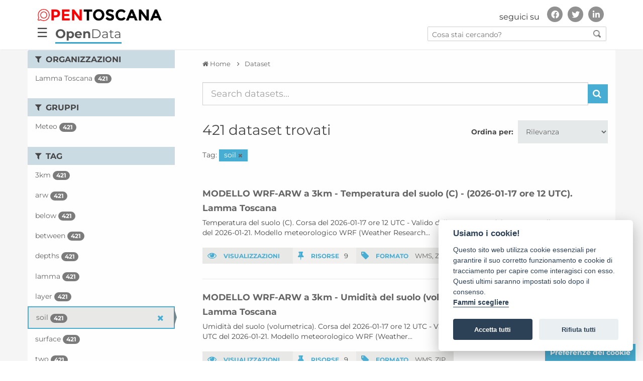

--- FILE ---
content_type: text/html; charset=utf-8
request_url: https://dati.toscana.it/dataset/?tags=soil
body_size: 10071
content:
<!DOCTYPE html>
<!--[if IE 9]> <html lang="it" class="ie9"> <![endif]-->
<!--[if gt IE 8]><!--> <html lang="it"> <!--<![endif]-->
  <head>
    <meta charset="utf-8" />
      <meta name="generator" content="ckan 2.9.9" />
      <meta name="viewport" content="width=device-width, initial-scale=1.0">
    <title>Dataset - OpenData - Regione Toscana</title>

    
    
    <link rel="shortcut icon" href="/images/icons/favicon.ico" />
    
    
        <link rel="alternate" type="text/n3" href="https://dati.toscana.it/catalog.n3"/>
        <link rel="alternate" type="text/turtle" href="https://dati.toscana.it/catalog.ttl"/>
        <link rel="alternate" type="application/rdf+xml" href="https://dati.toscana.it/catalog.xml"/>
        <link rel="alternate" type="application/ld+json" href="https://dati.toscana.it/catalog.jsonld"/>
    

  
    
   
      
      
      
    
   <link rel="stylesheet" href="/css/multilang.css" type="text/css">

    


    <meta charset="utf-8">
    <meta name="viewport" content="width=device-width, initial-scale=1, maximum-scale=1, user-scalable=no">
    <meta name="description" content="Dati Toscana">
    <meta name="format-detection" content="telephone=no">

    <link href='/css/googlefonts.css' rel='stylesheet' type='text/css'>
    

    <!--<link rel="stylesheet" type="text/css" href="/css/custom-grid-framework.css" />-->


	<script src="/js/jquery-3.4.1.min.js" integrity="sha256-CSXorXvZcTkaix6Yvo6HppcZGetbYMGWSFlBw8HfCJo=" crossorigin="anonymous"></script>

	<!-- Latest compiled and minified CSS -->
	<link rel="stylesheet" href="/css/bootstrap.min.css" integrity="sha384-BVYiiSIFeK1dGmJRAkycuHAHRg32OmUcww7on3RYdg4Va+PmSTsz/K68vbdEjh4u" crossorigin="anonymous">

	<!-- Optional theme -->
	<link rel="stylesheet" href="/css/bootstrap-theme.min.css" integrity="sha384-rHyoN1iRsVXV4nD0JutlnGaslCJuC7uwjduW9SVrLvRYooPp2bWYgmgJQIXwl/Sp" crossorigin="anonymous">

	<!-- Latest compiled and minified JavaScript -->
	<script src="/js/bootstrap.min.js" integrity="sha384-Tc5IQib027qvyjSMfHjOMaLkfuWVxZxUPnCJA7l2mCWNIpG9mGCD8wGNIcPD7Txa" crossorigin="anonymous"></script>

	<!-- Matomo Code WebAnalyticsItalia -->
	<script type="text/javascript">
	  var _paq = window._paq = window._paq || [];
	  /* tracker methods like "setCustomDimension" should be called before "trackPageView" */
	  _paq.push(['trackPageView']);
	  _paq.push(['enableLinkTracking']);
	  (function() {
		var u="https://ingestion.webanalytics.italia.it/";
		_paq.push(['setTrackerUrl', u+'matomo.php']);
		_paq.push(['setSiteId', 'kN0lWe6qWO']);
		var d=document, g=d.createElement('script'), s=d.getElementsByTagName('script')[0];
		g.type='text/javascript'; g.async=true; g.src=u+'matomo.js'; s.parentNode.insertBefore(g,s);
	  })();
	</script>
	<!-- End Matomo Code -->


<!--<link rel="stylesheet" type="text/css" href="/css/brands590.min.css" />-->
<link rel="stylesheet" href="/css/brands.min.css" integrity="sha256-u8123o+sLy8uk0Du9H0Ub+KinAoHanzGsBqDkWHY1f8=" crossorigin="anonymous" />
<link rel="stylesheet" type="text/css" href="/css/fontawesome590.min.css" />

<!-- <link rel="stylesheet" href="https://cdnjs.cloudflare.com/ajax/libs/font-awesome/4.7.0/css/font-awesome.css" integrity="sha256-NuCn4IvuZXdBaFKJOAcsU2Q3ZpwbdFisd5dux4jkQ5w=" crossorigin="anonymous" />

<link rel="stylesheet" href="https://cdnjs.cloudflare.com/ajax/libs/font-awesome/5.12.0-1/css/fontawesome.css" integrity="sha256-6t8y7oCch09nzIi27DtzW4QhYAdK/gXzizDV9KQneFQ=" crossorigin="anonymous" />
-->


  <!-- IE8 support for HTML5 elements and media queries -->
  <!--[if lt IE 9]>
	
  <![endif]-->  
  



    
      
      
    

    
    <link href="/webassets/base/2471d0b8_main.css" rel="stylesheet"/>
<link href="/webassets/ckanext-harvest/c95a0af2_harvest_css.css" rel="stylesheet"/>
<link href="/webassets/vendor/0b01aef1_font-awesome.css" rel="stylesheet"/>
    
  </head>

  
  <body  data-site-root="https://dati.toscana.it/" data-locale-root="https://dati.toscana.it/"  class="interna no-intro with-sidebar" >

    <div class="wrapperCustom">

  
    


<header class="rt-header " id="bannerDS">
<div id="backSidebar" class="sidebar">
	<div id="mySidebar" class="sidebar">
		<div class="menu-sidebar">
			<a href="javascript:void(0)" class="closebtn" onclick="closeNav()">&times;</a>
			<a tabindex="0" title="Home" href="/">Home</a>
			<!-- a tabindex="0" title="Organizzazioni" href="/organization">Organizzazioni</a -->
			<!-- a tabindex="0" title="Gruppi" href="/group">Gruppi</a -->
			<a tabindex="1" title="Cerca tra i dati" href="/dataset">Cerca tra i dati</a>
			<a tabindex="2" title="Storie" href="/pages?page-type=stories">Storie</a>
			<a tabindex="3" title="Buone pratiche" href="/pages?page-type=best_practices">Buone pratiche</a>
			<a tabindex="4" title="Informazioni" href="/about">Informazioni</a>
			<a tabindex="5" title="Report" href="/report">Report</a>
			<a tabindex="6" title="Infografica" href="/infografica">Infografica</a>
			<a tabindex="7" title="Credits" href="/credits">Credits</a>
		</div>
	  
		<div id="social-menu-sidebar" class="autofit-col autofit-col-expand rt-header__social">
			<!-- Header secondary nav and social share -->
			<div class="rt-social-media social-media-wrapper">
				<h2 class="rt-social-media__title">seguici su</h2>
				<ul class="rt-social-media__list">
					<li id="facebook" class="rt-social-media__item"><a title="Vai alla pagina Facebook" href="https://www.facebook.com/opentoscana" class="rt-social-media-icon rt-social-media-icon__facebook"><i aria-hidden="true" class="fab fa-facebook-f"></i><span class="hide">Facebook</span></a></li>
					<li id="twitter" class="rt-social-media__item"><a title="Vai al profilo Twitter" href="https://twitter.com/opentoscana" class="rt-social-media-icon rt-social-media-icon__twitter"><i aria-hidden="true" class="fab fa-twitter"></i><span class="hide">Twitter</span></a></li>
					<li id="linkedin" class="rt-social-media__item"><a title="Vai a" href="https://it.linkedin.com/in/opentoscana" class="rt-social-media-icon rt-social-media-icon__linkedin"><i aria-hidden="true" class="fab fa-linkedin-in"></i><span class="hide">Linkedin</span></a></li>
				</ul>
			</div>
			<!-- END // Header secondary nav and social share -->
		</div><!-- END // .rt-header__social -->
	</div>
</div>

<div id="mainNavbar" class="">
  <div class="rt-navbar navbar navbar-classic navbar-top">  
        <div class="rt-container rt-header__top-area  user-personal-bar">
            <div id="header-opentoscana" class="align-items-center autofit-row">
				
                <a accesskey="H" class="logo custom-logo rt-header__site-logo d-md-inline-flex d-sm-none d-none" href="https://open.toscana.it/" title="Vai a ">
                    <img alt="Open Toscana" src="/images/DS/logo.png">
					<div class="rt-logo-label"></div>
                </a>
				<div id="social-menu" class="autofit-col autofit-col-expand rt-header__social">
                    <!-- Header secondary nav and social share -->
                    <div class="rt-social-media social-media-wrapper">
                        <h2 class="rt-social-media__title">seguici su</h2>
						<ul class="rt-social-media__list">
							<li id="facebook" class="rt-social-media__item"><a title="Vai alla pagina Facebook" href="https://www.facebook.com/opentoscana" class="rt-social-media-icon rt-social-media-icon__facebook"><i aria-hidden="true" class="fab fa-facebook-f"></i><span class="hide">Facebook</span></a></li>
							<li id="twitter" class="rt-social-media__item"><a title="Vai al profilo Twitter" href="https://twitter.com/opentoscana" class="rt-social-media-icon rt-social-media-icon__twitter"><i aria-hidden="true" class="fab fa-twitter"></i><span class="hide">Twitter</span></a></li>
							<li id="linkedin" class="rt-social-media__item"><a title="Vai a" href="https://it.linkedin.com/in/opentoscana" class="rt-social-media-icon rt-social-media-icon__linkedin"><i aria-hidden="true" class="fab fa-linkedin-in"></i><span class="hide">Linkedin</span></a></li>
                        </ul>
                    </div>
                    <!-- END // Header secondary nav and social share -->
                </div><!-- END // .rt-header__social -->
            </div>
            <div id="header-opendata" class="align-items-center autofit-row">
				<div class="navbar-openbtn">
					<button class="openbtn" onclick="openNav()">&#9776;</button>
				</div>
                <div class="col-xs-8 tabTitle"><a class="no_underline" href="/" title="Vai a "><b>Open</b>Data</a></div>
                <div id="search-all-menu" class="autofit-col autofit-col-expand search">
                    <form action="/dataset">
                        <input type="text" accesskey="f" name="q" placeholder="Cosa stai cercando?" value="" autocomplete="off">
                        <button type="submit"><img src="/images/DS/search_icon.png"></button>
                    </form>
                </div>
            </div>
        </div>
    </div>
</div>
</header>
<script>


function openNav() {
  document.getElementById("mySidebar").style.width = "300px";
  document.getElementById("backSidebar").style.width = "100%";
  document.getElementById("social-menu-sidebar").style.left = "0";
}

function closeNav() {
  document.getElementById("mySidebar").style.width = "0";
  document.getElementById("backSidebar").style.width = "0";
  document.getElementById("social-menu-sidebar").style.left = "-500px";
}
/* ========================================== 
scrollTop() >= 100
Should be equal the the height of the header
========================================== */

$(window).scroll(function(){
    if ($(window).scrollTop() >= 50) {
        $('#mainNavbar').addClass('fixed-header');
        $('nav div').addClass('visible-title');
    }
    else {
        $('#mainNavbar').removeClass('fixed-header');
        $('nav div').removeClass('visible-title');
    }
});

</script>

   



        
        
        
            
        
        
    
        <link rel="stylesheet" type="text/css" href="/css/font_style.css" />
        <link rel="stylesheet" type="text/css" href="/css/stili.css?v=33" />
        <link rel="stylesheet" type="text/css" href="/css/responsive.css" />
<!--    <link rel="stylesheet" type="text/css" href="/css/custom_ds.css" />-->
        <link rel="stylesheet" type="text/css" href="/css/custom.css?v=33" />
        <link rel="stylesheet" type="text/css" href="/css/custom_ds.css?v=35" />
<!--    <link rel="stylesheet" type="text/css" href="/css/clay.css" /> -->
   <!-- 
 <div id="nav-interna">
    <div class="container">
        <div class="row">
            <div class="col-xs-3 no-padding"><a  class="pulsante active"  class="pulsante" href="/dataset">CERCA DATI</a ></div>
            <div class="col-xs-3 no-padding"><a  class="pulsante" href="/contact-us">SVILUPPA LA TUA IDEA</a ></div>
            <div class="col-xs-3 no-padding"><a class="pulsante nuovafinestra" href="http://open.toscana.it/web/open-data/home">PARTECIPA ALLA STANZA</a></div>
            <div class="col-xs-3 no-padding"><a  class="pulsante" href="/report">REPORT</a ></div>
        </div>
    </div>    
 </div>
  
  <div id="nav-interna-mobile"  class="collapse navbar-collapse">
     <ul class="nav navbar-nav">
         <li><a  class="pulsante active"  class="pulsante" href="/dataset">CERCA DATI</a ></li>
         <li><a  class="pulsante" href="/contact-us">SVILUPPA LA TUA IDEA</a ></li>
         <li><a class="pulsante nuovafinestra" href="http://open.toscana.it/web/open-data/home">PARTECIPA ALLA STANZA</a></li>
         <li><a  class="pulsante" href="/report">REPORT</a ></li>
     </ul>
 </div>
 -->

  
    
  <!-- ***********    CONTENUTO	*********** -->
  <div id="skip-link">
      <a class="sr-only" href="#main-content">Vai al contenuto principale</a>
  </div>

  <div>
  
  <script defer src="/cookieconsent-2.8.0/src/cookieconsent.js"></script>
  <script defer src="/cookieconsent-2.8.0/src/cookieconsent-init.js"></script>
  <!--script src="/cookieconsent-2.8.0/src/manageTags.js"></script-->
  
  
  
    <!-- *****  RICERCA    ***** 
    <section id="ricerca" class="jumbotron">
        <div class="container">
            <div class="row">
                <div class="col-xs-12 col-md-3  col-lg-2">
                    <h2>Cerca dati</h2>
                </div>
                <div class="col-xs-12 col-md-9 col-lg-10">
                    <form class="form-inline" role="form" method="get" data-module="select-switch">
                            <label class="sr-only" for="testo">Inserisci testo</label>
      			    <input id="testo" type="text" class="form-control search" name="q" value="" autocomplete="off" placeholder="Cerca dataset...">
                            <button type="submit" value="search" class="btn btn-dati inlinea">Cerca</button>
                    </form>
                </div>
            </div>
        </div>
    </section>-->
<div id="main">
  <div id="content-wrapper" class="container">
    <div class="row" id="row-content">
      

    
    <div>
    
        <!-- ********     SIDEBAR LEFT, FILTER    ********* -->
        <div class="responsive-button">
            <i class="fa fa-angle-right"></i>
        </div>
        
          
              <aside id="sidebar-left" class="col-sm-3 no-padding closed">

                
                
  <div class="filters">
    <div>
      
        

    
    
	
	    
	    
		<section class="module module-narrow module-shallow">
		    
			<h2 class="module-heading">
			    <i class="fa fa-filter"></i>
			    
			    Organizzazioni
			</h2>
		    
		    
			
			    
				<nav aria-label="Organizzazioni">
				    <ul class="list-unstyled nav nav-simple nav-facet">
					
					    
					    
					    
					    
					    <li class="nav-item">
						<a href="/dataset/?tags=soil&amp;organization=lamma-toscana" title="">
						    <span class="item-label">Lamma Toscana</span>
						    <span class="hidden separator"> - </span>
						    <span class="item-count badge">421</span>
						</a>
					    </li>
					
				    </ul>
				</nav>

				<p class="module-footer">
				    
					
				    
				</p>
			    
			
		    
		</section>
	    
	
    

      
        

    
    
	
	    
	    
		<section class="module module-narrow module-shallow">
		    
			<h2 class="module-heading">
			    <i class="fa fa-filter"></i>
			    
			    Gruppi
			</h2>
		    
		    
			
			    
				<nav aria-label="Gruppi">
				    <ul class="list-unstyled nav nav-simple nav-facet">
					
					    
					    
					    
					    
					    <li class="nav-item">
						<a href="/dataset/?tags=soil&amp;groups=meteo" title="">
						    <span class="item-label">Meteo</span>
						    <span class="hidden separator"> - </span>
						    <span class="item-count badge">421</span>
						</a>
					    </li>
					
				    </ul>
				</nav>

				<p class="module-footer">
				    
					
				    
				</p>
			    
			
		    
		</section>
	    
	
    

      
        

    
    
	
	    
	    
		<section class="module module-narrow module-shallow">
		    
			<h2 class="module-heading">
			    <i class="fa fa-filter"></i>
			    
			    Tag
			</h2>
		    
		    
			
			    
				<nav aria-label="Tag">
				    <ul class="list-unstyled nav nav-simple nav-facet">
					
					    
					    
					    
					    
					    <li class="nav-item">
						<a href="/dataset/?tags=soil&amp;tags=3km" title="">
						    <span class="item-label">3km</span>
						    <span class="hidden separator"> - </span>
						    <span class="item-count badge">421</span>
						</a>
					    </li>
					
					    
					    
					    
					    
					    <li class="nav-item">
						<a href="/dataset/?tags=soil&amp;tags=arw" title="">
						    <span class="item-label">arw</span>
						    <span class="hidden separator"> - </span>
						    <span class="item-count badge">421</span>
						</a>
					    </li>
					
					    
					    
					    
					    
					    <li class="nav-item">
						<a href="/dataset/?tags=soil&amp;tags=below" title="">
						    <span class="item-label">below</span>
						    <span class="hidden separator"> - </span>
						    <span class="item-count badge">421</span>
						</a>
					    </li>
					
					    
					    
					    
					    
					    <li class="nav-item">
						<a href="/dataset/?tags=soil&amp;tags=between" title="">
						    <span class="item-label">between</span>
						    <span class="hidden separator"> - </span>
						    <span class="item-count badge">421</span>
						</a>
					    </li>
					
					    
					    
					    
					    
					    <li class="nav-item">
						<a href="/dataset/?tags=soil&amp;tags=depths" title="">
						    <span class="item-label">depths</span>
						    <span class="hidden separator"> - </span>
						    <span class="item-count badge">421</span>
						</a>
					    </li>
					
					    
					    
					    
					    
					    <li class="nav-item">
						<a href="/dataset/?tags=soil&amp;tags=lamma" title="">
						    <span class="item-label">lamma</span>
						    <span class="hidden separator"> - </span>
						    <span class="item-count badge">421</span>
						</a>
					    </li>
					
					    
					    
					    
					    
					    <li class="nav-item">
						<a href="/dataset/?tags=soil&amp;tags=layer" title="">
						    <span class="item-label">layer</span>
						    <span class="hidden separator"> - </span>
						    <span class="item-count badge">421</span>
						</a>
					    </li>
					
					    
					    
					    
					    
					    <li class="nav-item active">
						<a href="/dataset/" title="">
						    <span class="item-label">soil</span>
						    <span class="hidden separator"> - </span>
						    <span class="item-count badge">421</span>
						</a>
					    </li>
					
					    
					    
					    
					    
					    <li class="nav-item">
						<a href="/dataset/?tags=soil&amp;tags=surface" title="">
						    <span class="item-label">surface</span>
						    <span class="hidden separator"> - </span>
						    <span class="item-count badge">421</span>
						</a>
					    </li>
					
					    
					    
					    
					    
					    <li class="nav-item">
						<a href="/dataset/?tags=soil&amp;tags=two" title="">
						    <span class="item-label">two</span>
						    <span class="hidden separator"> - </span>
						    <span class="item-count badge">421</span>
						</a>
					    </li>
					
				    </ul>
				</nav>

				<p class="module-footer">
				    
					
					    <a href="/dataset/?tags=soil&amp;_tags_limit=0" class="read-more">Mostra altro Tag</a>
					
				    
				</p>
			    
			
		    
		</section>
	    
	
    

      
        

    
    
	
	    
	    
		<section class="module module-narrow module-shallow">
		    
			<h2 class="module-heading">
			    <i class="fa fa-filter"></i>
			    
			    Formati
			</h2>
		    
		    
			
			    
				<nav aria-label="Formati">
				    <ul class="list-unstyled nav nav-simple nav-facet">
					
					    
					    
					    
					    
					    <li class="nav-item">
						<a href="/dataset/?tags=soil&amp;res_format=WMS" title="">
						    <span class="item-label">WMS</span>
						    <span class="hidden separator"> - </span>
						    <span class="item-count badge">421</span>
						</a>
					    </li>
					
					    
					    
					    
					    
					    <li class="nav-item">
						<a href="/dataset/?tags=soil&amp;res_format=ZIP" title="">
						    <span class="item-label">ZIP</span>
						    <span class="hidden separator"> - </span>
						    <span class="item-count badge">421</span>
						</a>
					    </li>
					
				    </ul>
				</nav>

				<p class="module-footer">
				    
					
				    
				</p>
			    
			
		    
		</section>
	    
	
    

      
        

    
    
	
	    
	    
		<section class="module module-narrow module-shallow">
		    
			<h2 class="module-heading">
			    <i class="fa fa-filter"></i>
			    
			    Licenze sulle risorse
			</h2>
		    
		    
			
			    
				<p class="module-content empty">Non ci sono Licenze sulle risorse che corrispondono a questa ricerca</p>
			    
			
		    
		</section>
	    
	
    

      
        

    
    
	
	    
	    
		<section class="module module-narrow module-shallow">
		    
			<h2 class="module-heading">
			    <i class="fa fa-filter"></i>
			    
			    Temi del dataset
			</h2>
		    
		    
			
			    
				<p class="module-content empty">Non ci sono Temi del dataset che corrispondono a questa ricerca</p>
			    
			
		    
		</section>
	    
	
    

      
        

    
    
	
	    
	    
		<section class="module module-narrow module-shallow">
		    
			<h2 class="module-heading">
			    <i class="fa fa-filter"></i>
			    
			    Sottotemi
			</h2>
		    
		    
			
			    
				<p class="module-content empty">Non ci sono Sottotemi che corrispondono a questa ricerca</p>
			    
			
		    
		</section>
	    
	
    

      
    </div>
    <a class="close no-text hide-filters"><i class="fa fa-times-circle"></i><span class="text">close</span></a>
  </div>


              </aside>
            
      <!-- ********     end SIDEBAR LEFT, FILTER    ********* -->    
    
    
    <!-- *********  MAIN CONTENT    *********** -->

        
        <div id="content" class="col-sm-9 cerca-dati">
          <div class="content-padding">          
          
            
            <div class="flash-messages">
              
            </div>
          



          <div class="wrapper">

          
            
            
            
            
              
                
                  
                    
                      <div id="breadcrumbs" class="row">
                        <div class="col-xs-12">
                          <ol class="breadcrumb">
                            
<li class="home"><a href="/" aria-label="Home"><i class="fa fa-home"></i><span> Home</span></a></li>
                            
  <li class="active"><a href="/dataset/">Dataset</a></li>

                          </ol>
                        </div>
                      </div>
                    
                  
                
                                            
            

            
              
                
                
  <section class="module">
    <div class="module-content">
      
        
      
      
        
        
        







<form id="dataset-search-form" class="search-form" method="get" data-module="select-switch">

  
    <div class="input-group search-input-group">
      <input aria-label="Search datasets..." id="field-giant-search" type="text" class="form-control input-lg" name="q" value="" autocomplete="off" placeholder="Search datasets...">
      
      <span class="input-group-btn">
        <button class="btn btn-default btn-lg" type="submit" value="search" aria-label="Invia">
          <i class="fa fa-search"></i>
        </button>
      </span>
      
    </div>
  

  
    <span>
  
  

  
  
  
  <input type="hidden" name="tags" value="soil" />
  
  
  
  </span>
  

  
    
      <div class="form-select form-group control-order-by">
        <label for="field-order-by">Ordina per</label>
        <select id="field-order-by" name="sort" class="form-control">
          
            
              <option value="score desc, metadata_modified desc" selected="selected">Rilevanza</option>
            
          
            
              <option value="title_string asc">Nome Crescente</option>
            
          
            
              <option value="title_string desc">Nome Decrescente</option>
            
          
            
              <option value="metadata_modified desc">Ultima modifica</option>
            
          
            
              <option value="views_recent desc">Popolare</option>
            
          
        </select>
        
        <button class="btn btn-default js-hide" type="submit">Vai</button>
        
      </div>
    
  

  
    
      <h1>

  
  
  
  

421 dataset trovati</h1>
    
  

  
    
      <p class="filter-list">
        
          
          <span class="facet">Tag:</span>
          
            <span class="filtered pill">soil
              <a href="/dataset/" class="remove" title="Elimina"><i class="fa fa-times"></i></a>
            </span>
          
        
      </p>
      <a class="show-filters btn btn-default">Risultato del Filtro</a>
    
  

</form>




      
      
        

  <!-- ELENCO DATA SET -->
  <div class="elenco elenco-detail-ds">
    
      





<div class="row">
  
    <div class="col-xs-12">
      <h2 class="dataset-heading">
        
        <a href="/dataset/modello-wrf-arw-a-3km-temperatura-del-suolo-c-2026-01-17-ore-12-utc">MODELLO WRF-ARW a 3km - Temperatura del suolo (C) - (2026-01-17 ore 12 UTC).</a>
        
        
      </h2>
      <h3><a href="/organization/lamma-toscana">Lamma Toscana</a></h3>
      
      
        <p>Temperatura del suolo (C). Corsa del 2026-01-17 ore 12 UTC - Valido dalle ore 12 UTC del 2026-01-17 alle ore 00 UTC del 2026-01-21. Modello meteorologico WRF (Weather Research...</p>
      
    
    
      <div class="div-table stat ">
        <div class="div-cell odd"><span class="etichetta"><i class="fa fa-eye"></i> VISUALIZZAZIONI</span></div>                                
        <!--
        <div class="div-cell even"><span class="etichetta"><i class="fa fa-cloud-download"></i> IDEE</span> 3</div>
        -->
        <div class="div-cell even"><span class="etichetta"><i class="fa fa-thumb-tack"></i> RISORSE</span>9</div>
        <div class="div-cell odd"><span class="etichetta"><i class="fa fa-tag"></i> FORMATO</span>
                    
            <a href="/dataset/modello-wrf-arw-a-3km-temperatura-del-suolo-c-2026-01-17-ore-12-utc" data-format="wms">WMS,</a>         
                    
            <a href="/dataset/modello-wrf-arw-a-3km-temperatura-del-suolo-c-2026-01-17-ore-12-utc" data-format="zip">ZIP</a>         
                 
        </div>
      </div>      
    
    </div>   
  
</div>
    
      





<div class="row">
  
    <div class="col-xs-12">
      <h2 class="dataset-heading">
        
        <a href="/dataset/modello-wrf-arw-a-3km-umidita-del-suolo-volumetrica-2026-01-17-ore-12-utc">MODELLO WRF-ARW a 3km - Umidità del suolo (volumetrica) - (2026-01-17 ore 12 ...</a>
        
        
      </h2>
      <h3><a href="/organization/lamma-toscana">Lamma Toscana</a></h3>
      
      
        <p>Umidità del suolo (volumetrica). Corsa del 2026-01-17 ore 12 UTC - Valido dalle ore 12 UTC del 2026-01-17 alle ore 00 UTC del 2026-01-21. Modello meteorologico WRF (Weather...</p>
      
    
    
      <div class="div-table stat ">
        <div class="div-cell odd"><span class="etichetta"><i class="fa fa-eye"></i> VISUALIZZAZIONI</span></div>                                
        <!--
        <div class="div-cell even"><span class="etichetta"><i class="fa fa-cloud-download"></i> IDEE</span> 3</div>
        -->
        <div class="div-cell even"><span class="etichetta"><i class="fa fa-thumb-tack"></i> RISORSE</span>9</div>
        <div class="div-cell odd"><span class="etichetta"><i class="fa fa-tag"></i> FORMATO</span>
                    
            <a href="/dataset/modello-wrf-arw-a-3km-umidita-del-suolo-volumetrica-2026-01-17-ore-12-utc" data-format="wms">WMS,</a>         
                    
            <a href="/dataset/modello-wrf-arw-a-3km-umidita-del-suolo-volumetrica-2026-01-17-ore-12-utc" data-format="zip">ZIP</a>         
                 
        </div>
      </div>      
    
    </div>   
  
</div>
    
      





<div class="row">
  
    <div class="col-xs-12">
      <h2 class="dataset-heading">
        
        <a href="/dataset/modello-wrf-arw-a-3km-temperatura-del-suolo-c-2026-01-17-ore-00-utc">MODELLO WRF-ARW a 3km - Temperatura del suolo (C) - (2026-01-17 ore 00 UTC).</a>
        
        
      </h2>
      <h3><a href="/organization/lamma-toscana">Lamma Toscana</a></h3>
      
      
        <p>Temperatura del suolo (C). Corsa del 2026-01-17 ore 00 UTC - Valido dalle ore 00 UTC del 2026-01-17 alle ore 00 UTC del 2026-01-20. Modello meteorologico WRF (Weather Research...</p>
      
    
    
      <div class="div-table stat ">
        <div class="div-cell odd"><span class="etichetta"><i class="fa fa-eye"></i> VISUALIZZAZIONI</span></div>                                
        <!--
        <div class="div-cell even"><span class="etichetta"><i class="fa fa-cloud-download"></i> IDEE</span> 3</div>
        -->
        <div class="div-cell even"><span class="etichetta"><i class="fa fa-thumb-tack"></i> RISORSE</span>9</div>
        <div class="div-cell odd"><span class="etichetta"><i class="fa fa-tag"></i> FORMATO</span>
                    
            <a href="/dataset/modello-wrf-arw-a-3km-temperatura-del-suolo-c-2026-01-17-ore-00-utc" data-format="wms">WMS,</a>         
                    
            <a href="/dataset/modello-wrf-arw-a-3km-temperatura-del-suolo-c-2026-01-17-ore-00-utc" data-format="zip">ZIP</a>         
                 
        </div>
      </div>      
    
    </div>   
  
</div>
    
      





<div class="row">
  
    <div class="col-xs-12">
      <h2 class="dataset-heading">
        
        <a href="/dataset/modello-wrf-arw-a-3km-umidita-del-suolo-volumetrica-2026-01-17-ore-00-utc">MODELLO WRF-ARW a 3km - Umidità del suolo (volumetrica) - (2026-01-17 ore 00 ...</a>
        
        
      </h2>
      <h3><a href="/organization/lamma-toscana">Lamma Toscana</a></h3>
      
      
        <p>Umidità del suolo (volumetrica). Corsa del 2026-01-17 ore 00 UTC - Valido dalle ore 00 UTC del 2026-01-17 alle ore 00 UTC del 2026-01-20. Modello meteorologico WRF (Weather...</p>
      
    
    
      <div class="div-table stat ">
        <div class="div-cell odd"><span class="etichetta"><i class="fa fa-eye"></i> VISUALIZZAZIONI</span></div>                                
        <!--
        <div class="div-cell even"><span class="etichetta"><i class="fa fa-cloud-download"></i> IDEE</span> 3</div>
        -->
        <div class="div-cell even"><span class="etichetta"><i class="fa fa-thumb-tack"></i> RISORSE</span>9</div>
        <div class="div-cell odd"><span class="etichetta"><i class="fa fa-tag"></i> FORMATO</span>
                    
            <a href="/dataset/modello-wrf-arw-a-3km-umidita-del-suolo-volumetrica-2026-01-17-ore-00-utc" data-format="wms">WMS,</a>         
                    
            <a href="/dataset/modello-wrf-arw-a-3km-umidita-del-suolo-volumetrica-2026-01-17-ore-00-utc" data-format="zip">ZIP</a>         
                 
        </div>
      </div>      
    
    </div>   
  
</div>
    
      





<div class="row">
  
    <div class="col-xs-12">
      <h2 class="dataset-heading">
        
        <a href="/dataset/modello-wrf-arw-a-3km-temperatura-del-suolo-c-2026-01-16-ore-12-utc">MODELLO WRF-ARW a 3km - Temperatura del suolo (C) - (2026-01-16 ore 12 UTC).</a>
        
        
      </h2>
      <h3><a href="/organization/lamma-toscana">Lamma Toscana</a></h3>
      
      
        <p>Temperatura del suolo (C). Corsa del 2026-01-16 ore 12 UTC - Valido dalle ore 12 UTC del 2026-01-16 alle ore 00 UTC del 2026-01-20. Modello meteorologico WRF (Weather Research...</p>
      
    
    
      <div class="div-table stat ">
        <div class="div-cell odd"><span class="etichetta"><i class="fa fa-eye"></i> VISUALIZZAZIONI</span></div>                                
        <!--
        <div class="div-cell even"><span class="etichetta"><i class="fa fa-cloud-download"></i> IDEE</span> 3</div>
        -->
        <div class="div-cell even"><span class="etichetta"><i class="fa fa-thumb-tack"></i> RISORSE</span>9</div>
        <div class="div-cell odd"><span class="etichetta"><i class="fa fa-tag"></i> FORMATO</span>
                    
            <a href="/dataset/modello-wrf-arw-a-3km-temperatura-del-suolo-c-2026-01-16-ore-12-utc" data-format="wms">WMS,</a>         
                    
            <a href="/dataset/modello-wrf-arw-a-3km-temperatura-del-suolo-c-2026-01-16-ore-12-utc" data-format="zip">ZIP</a>         
                 
        </div>
      </div>      
    
    </div>   
  
</div>
    
      





<div class="row">
  
    <div class="col-xs-12">
      <h2 class="dataset-heading">
        
        <a href="/dataset/modello-wrf-arw-a-3km-umidita-del-suolo-volumetrica-2026-01-16-ore-12-utc">MODELLO WRF-ARW a 3km - Umidità del suolo (volumetrica) - (2026-01-16 ore 12 ...</a>
        
        
      </h2>
      <h3><a href="/organization/lamma-toscana">Lamma Toscana</a></h3>
      
      
        <p>Umidità del suolo (volumetrica). Corsa del 2026-01-16 ore 12 UTC - Valido dalle ore 12 UTC del 2026-01-16 alle ore 00 UTC del 2026-01-20. Modello meteorologico WRF (Weather...</p>
      
    
    
      <div class="div-table stat ">
        <div class="div-cell odd"><span class="etichetta"><i class="fa fa-eye"></i> VISUALIZZAZIONI</span></div>                                
        <!--
        <div class="div-cell even"><span class="etichetta"><i class="fa fa-cloud-download"></i> IDEE</span> 3</div>
        -->
        <div class="div-cell even"><span class="etichetta"><i class="fa fa-thumb-tack"></i> RISORSE</span>9</div>
        <div class="div-cell odd"><span class="etichetta"><i class="fa fa-tag"></i> FORMATO</span>
                    
            <a href="/dataset/modello-wrf-arw-a-3km-umidita-del-suolo-volumetrica-2026-01-16-ore-12-utc" data-format="wms">WMS,</a>         
                    
            <a href="/dataset/modello-wrf-arw-a-3km-umidita-del-suolo-volumetrica-2026-01-16-ore-12-utc" data-format="zip">ZIP</a>         
                 
        </div>
      </div>      
    
    </div>   
  
</div>
    
      





<div class="row">
  
    <div class="col-xs-12">
      <h2 class="dataset-heading">
        
        <a href="/dataset/modello-wrf-arw-a-3km-umidita-del-suolo-volumetrica-2026-01-16-ore-00-utc">MODELLO WRF-ARW a 3km - Umidità del suolo (volumetrica) - (2026-01-16 ore 00 ...</a>
        
        
      </h2>
      <h3><a href="/organization/lamma-toscana">Lamma Toscana</a></h3>
      
      
        <p>Umidità del suolo (volumetrica). Corsa del 2026-01-16 ore 00 UTC - Valido dalle ore 00 UTC del 2026-01-16 alle ore 00 UTC del 2026-01-19. Modello meteorologico WRF (Weather...</p>
      
    
    
      <div class="div-table stat ">
        <div class="div-cell odd"><span class="etichetta"><i class="fa fa-eye"></i> VISUALIZZAZIONI</span></div>                                
        <!--
        <div class="div-cell even"><span class="etichetta"><i class="fa fa-cloud-download"></i> IDEE</span> 3</div>
        -->
        <div class="div-cell even"><span class="etichetta"><i class="fa fa-thumb-tack"></i> RISORSE</span>9</div>
        <div class="div-cell odd"><span class="etichetta"><i class="fa fa-tag"></i> FORMATO</span>
                    
            <a href="/dataset/modello-wrf-arw-a-3km-umidita-del-suolo-volumetrica-2026-01-16-ore-00-utc" data-format="wms">WMS,</a>         
                    
            <a href="/dataset/modello-wrf-arw-a-3km-umidita-del-suolo-volumetrica-2026-01-16-ore-00-utc" data-format="zip">ZIP</a>         
                 
        </div>
      </div>      
    
    </div>   
  
</div>
    
      





<div class="row">
  
    <div class="col-xs-12">
      <h2 class="dataset-heading">
        
        <a href="/dataset/modello-wrf-arw-a-3km-temperatura-del-suolo-c-2026-01-16-ore-00-utc">MODELLO WRF-ARW a 3km - Temperatura del suolo (C) - (2026-01-16 ore 00 UTC).</a>
        
        
      </h2>
      <h3><a href="/organization/lamma-toscana">Lamma Toscana</a></h3>
      
      
        <p>Temperatura del suolo (C). Corsa del 2026-01-16 ore 00 UTC - Valido dalle ore 00 UTC del 2026-01-16 alle ore 00 UTC del 2026-01-19. Modello meteorologico WRF (Weather Research...</p>
      
    
    
      <div class="div-table stat ">
        <div class="div-cell odd"><span class="etichetta"><i class="fa fa-eye"></i> VISUALIZZAZIONI</span></div>                                
        <!--
        <div class="div-cell even"><span class="etichetta"><i class="fa fa-cloud-download"></i> IDEE</span> 3</div>
        -->
        <div class="div-cell even"><span class="etichetta"><i class="fa fa-thumb-tack"></i> RISORSE</span>9</div>
        <div class="div-cell odd"><span class="etichetta"><i class="fa fa-tag"></i> FORMATO</span>
                    
            <a href="/dataset/modello-wrf-arw-a-3km-temperatura-del-suolo-c-2026-01-16-ore-00-utc" data-format="wms">WMS,</a>         
                    
            <a href="/dataset/modello-wrf-arw-a-3km-temperatura-del-suolo-c-2026-01-16-ore-00-utc" data-format="zip">ZIP</a>         
                 
        </div>
      </div>      
    
    </div>   
  
</div>
    
      





<div class="row">
  
    <div class="col-xs-12">
      <h2 class="dataset-heading">
        
        <a href="/dataset/modello-wrf-arw-a-3km-temperatura-del-suolo-c-2026-01-15-ore-12-utc">MODELLO WRF-ARW a 3km - Temperatura del suolo (C) - (2026-01-15 ore 12 UTC).</a>
        
        
      </h2>
      <h3><a href="/organization/lamma-toscana">Lamma Toscana</a></h3>
      
      
        <p>Temperatura del suolo (C). Corsa del 2026-01-15 ore 12 UTC - Valido dalle ore 12 UTC del 2026-01-15 alle ore 00 UTC del 2026-01-19. Modello meteorologico WRF (Weather Research...</p>
      
    
    
      <div class="div-table stat ">
        <div class="div-cell odd"><span class="etichetta"><i class="fa fa-eye"></i> VISUALIZZAZIONI</span></div>                                
        <!--
        <div class="div-cell even"><span class="etichetta"><i class="fa fa-cloud-download"></i> IDEE</span> 3</div>
        -->
        <div class="div-cell even"><span class="etichetta"><i class="fa fa-thumb-tack"></i> RISORSE</span>9</div>
        <div class="div-cell odd"><span class="etichetta"><i class="fa fa-tag"></i> FORMATO</span>
                    
            <a href="/dataset/modello-wrf-arw-a-3km-temperatura-del-suolo-c-2026-01-15-ore-12-utc" data-format="wms">WMS,</a>         
                    
            <a href="/dataset/modello-wrf-arw-a-3km-temperatura-del-suolo-c-2026-01-15-ore-12-utc" data-format="zip">ZIP</a>         
                 
        </div>
      </div>      
    
    </div>   
  
</div>
    
      





<div class="row">
  
    <div class="col-xs-12">
      <h2 class="dataset-heading">
        
        <a href="/dataset/modello-wrf-arw-a-3km-umidita-del-suolo-volumetrica-2026-01-15-ore-12-utc">MODELLO WRF-ARW a 3km - Umidità del suolo (volumetrica) - (2026-01-15 ore 12 ...</a>
        
        
      </h2>
      <h3><a href="/organization/lamma-toscana">Lamma Toscana</a></h3>
      
      
        <p>Umidità del suolo (volumetrica). Corsa del 2026-01-15 ore 12 UTC - Valido dalle ore 12 UTC del 2026-01-15 alle ore 00 UTC del 2026-01-19. Modello meteorologico WRF (Weather...</p>
      
    
    
      <div class="div-table stat ">
        <div class="div-cell odd"><span class="etichetta"><i class="fa fa-eye"></i> VISUALIZZAZIONI</span></div>                                
        <!--
        <div class="div-cell even"><span class="etichetta"><i class="fa fa-cloud-download"></i> IDEE</span> 3</div>
        -->
        <div class="div-cell even"><span class="etichetta"><i class="fa fa-thumb-tack"></i> RISORSE</span>9</div>
        <div class="div-cell odd"><span class="etichetta"><i class="fa fa-tag"></i> FORMATO</span>
                    
            <a href="/dataset/modello-wrf-arw-a-3km-umidita-del-suolo-volumetrica-2026-01-15-ore-12-utc" data-format="wms">WMS,</a>         
                    
            <a href="/dataset/modello-wrf-arw-a-3km-umidita-del-suolo-volumetrica-2026-01-15-ore-12-utc" data-format="zip">ZIP</a>         
                 
        </div>
      </div>      
    
    </div>   
  
</div>
    
      





<div class="row">
  
    <div class="col-xs-12">
      <h2 class="dataset-heading">
        
        <a href="/dataset/modello-wrf-arw-a-3km-umidita-del-suolo-volumetrica-2026-01-14-ore-12-utc">MODELLO WRF-ARW a 3km - Umidità del suolo (volumetrica) - (2026-01-14 ore 12 ...</a>
        
        
      </h2>
      <h3><a href="/organization/lamma-toscana">Lamma Toscana</a></h3>
      
      
        <p>Umidità del suolo (volumetrica). Corsa del 2026-01-14 ore 12 UTC - Valido dalle ore 12 UTC del 2026-01-14 alle ore 00 UTC del 2026-01-18. Modello meteorologico WRF (Weather...</p>
      
    
    
      <div class="div-table stat ">
        <div class="div-cell odd"><span class="etichetta"><i class="fa fa-eye"></i> VISUALIZZAZIONI</span></div>                                
        <!--
        <div class="div-cell even"><span class="etichetta"><i class="fa fa-cloud-download"></i> IDEE</span> 3</div>
        -->
        <div class="div-cell even"><span class="etichetta"><i class="fa fa-thumb-tack"></i> RISORSE</span>9</div>
        <div class="div-cell odd"><span class="etichetta"><i class="fa fa-tag"></i> FORMATO</span>
                    
            <a href="/dataset/modello-wrf-arw-a-3km-umidita-del-suolo-volumetrica-2026-01-14-ore-12-utc" data-format="wms">WMS,</a>         
                    
            <a href="/dataset/modello-wrf-arw-a-3km-umidita-del-suolo-volumetrica-2026-01-14-ore-12-utc" data-format="zip">ZIP</a>         
                 
        </div>
      </div>      
    
    </div>   
  
</div>
    
      





<div class="row">
  
    <div class="col-xs-12">
      <h2 class="dataset-heading">
        
        <a href="/dataset/modello-wrf-arw-a-3km-temperatura-del-suolo-c-2026-01-14-ore-12-utc">MODELLO WRF-ARW a 3km - Temperatura del suolo (C) - (2026-01-14 ore 12 UTC).</a>
        
        
      </h2>
      <h3><a href="/organization/lamma-toscana">Lamma Toscana</a></h3>
      
      
        <p>Temperatura del suolo (C). Corsa del 2026-01-14 ore 12 UTC - Valido dalle ore 12 UTC del 2026-01-14 alle ore 00 UTC del 2026-01-18. Modello meteorologico WRF (Weather Research...</p>
      
    
    
      <div class="div-table stat ">
        <div class="div-cell odd"><span class="etichetta"><i class="fa fa-eye"></i> VISUALIZZAZIONI</span></div>                                
        <!--
        <div class="div-cell even"><span class="etichetta"><i class="fa fa-cloud-download"></i> IDEE</span> 3</div>
        -->
        <div class="div-cell even"><span class="etichetta"><i class="fa fa-thumb-tack"></i> RISORSE</span>9</div>
        <div class="div-cell odd"><span class="etichetta"><i class="fa fa-tag"></i> FORMATO</span>
                    
            <a href="/dataset/modello-wrf-arw-a-3km-temperatura-del-suolo-c-2026-01-14-ore-12-utc" data-format="wms">WMS,</a>         
                    
            <a href="/dataset/modello-wrf-arw-a-3km-temperatura-del-suolo-c-2026-01-14-ore-12-utc" data-format="zip">ZIP</a>         
                 
        </div>
      </div>      
    
    </div>   
  
</div>
    
      





<div class="row">
  
    <div class="col-xs-12">
      <h2 class="dataset-heading">
        
        <a href="/dataset/modello-wrf-arw-a-3km-umidita-del-suolo-volumetrica-2026-01-15-ore-00-utc">MODELLO WRF-ARW a 3km - Umidità del suolo (volumetrica) - (2026-01-15 ore 00 ...</a>
        
        
      </h2>
      <h3><a href="/organization/lamma-toscana">Lamma Toscana</a></h3>
      
      
        <p>Umidità del suolo (volumetrica). Corsa del 2026-01-15 ore 00 UTC - Valido dalle ore 00 UTC del 2026-01-15 alle ore 00 UTC del 2026-01-18. Modello meteorologico WRF (Weather...</p>
      
    
    
      <div class="div-table stat ">
        <div class="div-cell odd"><span class="etichetta"><i class="fa fa-eye"></i> VISUALIZZAZIONI</span></div>                                
        <!--
        <div class="div-cell even"><span class="etichetta"><i class="fa fa-cloud-download"></i> IDEE</span> 3</div>
        -->
        <div class="div-cell even"><span class="etichetta"><i class="fa fa-thumb-tack"></i> RISORSE</span>9</div>
        <div class="div-cell odd"><span class="etichetta"><i class="fa fa-tag"></i> FORMATO</span>
                    
            <a href="/dataset/modello-wrf-arw-a-3km-umidita-del-suolo-volumetrica-2026-01-15-ore-00-utc" data-format="wms">WMS,</a>         
                    
            <a href="/dataset/modello-wrf-arw-a-3km-umidita-del-suolo-volumetrica-2026-01-15-ore-00-utc" data-format="zip">ZIP</a>         
                 
        </div>
      </div>      
    
    </div>   
  
</div>
    
      





<div class="row">
  
    <div class="col-xs-12">
      <h2 class="dataset-heading">
        
        <a href="/dataset/modello-wrf-arw-a-3km-temperatura-del-suolo-c-2026-01-15-ore-00-utc">MODELLO WRF-ARW a 3km - Temperatura del suolo (C) - (2026-01-15 ore 00 UTC).</a>
        
        
      </h2>
      <h3><a href="/organization/lamma-toscana">Lamma Toscana</a></h3>
      
      
        <p>Temperatura del suolo (C). Corsa del 2026-01-15 ore 00 UTC - Valido dalle ore 00 UTC del 2026-01-15 alle ore 00 UTC del 2026-01-18. Modello meteorologico WRF (Weather Research...</p>
      
    
    
      <div class="div-table stat ">
        <div class="div-cell odd"><span class="etichetta"><i class="fa fa-eye"></i> VISUALIZZAZIONI</span></div>                                
        <!--
        <div class="div-cell even"><span class="etichetta"><i class="fa fa-cloud-download"></i> IDEE</span> 3</div>
        -->
        <div class="div-cell even"><span class="etichetta"><i class="fa fa-thumb-tack"></i> RISORSE</span>9</div>
        <div class="div-cell odd"><span class="etichetta"><i class="fa fa-tag"></i> FORMATO</span>
                    
            <a href="/dataset/modello-wrf-arw-a-3km-temperatura-del-suolo-c-2026-01-15-ore-00-utc" data-format="wms">WMS,</a>         
                    
            <a href="/dataset/modello-wrf-arw-a-3km-temperatura-del-suolo-c-2026-01-15-ore-00-utc" data-format="zip">ZIP</a>         
                 
        </div>
      </div>      
    
    </div>   
  
</div>
    
      





<div class="row">
  
    <div class="col-xs-12">
      <h2 class="dataset-heading">
        
        <a href="/dataset/modello-wrf-arw-a-3km-temperatura-del-suolo-c-2026-01-14-ore-00-utc">MODELLO WRF-ARW a 3km - Temperatura del suolo (C) - (2026-01-14 ore 00 UTC).</a>
        
        
      </h2>
      <h3><a href="/organization/lamma-toscana">Lamma Toscana</a></h3>
      
      
        <p>Temperatura del suolo (C). Corsa del 2026-01-14 ore 00 UTC - Valido dalle ore 00 UTC del 2026-01-14 alle ore 00 UTC del 2026-01-17. Modello meteorologico WRF (Weather Research...</p>
      
    
    
      <div class="div-table stat ">
        <div class="div-cell odd"><span class="etichetta"><i class="fa fa-eye"></i> VISUALIZZAZIONI</span></div>                                
        <!--
        <div class="div-cell even"><span class="etichetta"><i class="fa fa-cloud-download"></i> IDEE</span> 3</div>
        -->
        <div class="div-cell even"><span class="etichetta"><i class="fa fa-thumb-tack"></i> RISORSE</span>9</div>
        <div class="div-cell odd"><span class="etichetta"><i class="fa fa-tag"></i> FORMATO</span>
                    
            <a href="/dataset/modello-wrf-arw-a-3km-temperatura-del-suolo-c-2026-01-14-ore-00-utc" data-format="wms">WMS,</a>         
                    
            <a href="/dataset/modello-wrf-arw-a-3km-temperatura-del-suolo-c-2026-01-14-ore-00-utc" data-format="zip">ZIP</a>         
                 
        </div>
      </div>      
    
    </div>   
  
</div>
    
      





<div class="row">
  
    <div class="col-xs-12">
      <h2 class="dataset-heading">
        
        <a href="/dataset/modello-wrf-arw-a-3km-umidita-del-suolo-volumetrica-2026-01-14-ore-00-utc">MODELLO WRF-ARW a 3km - Umidità del suolo (volumetrica) - (2026-01-14 ore 00 ...</a>
        
        
      </h2>
      <h3><a href="/organization/lamma-toscana">Lamma Toscana</a></h3>
      
      
        <p>Umidità del suolo (volumetrica). Corsa del 2026-01-14 ore 00 UTC - Valido dalle ore 00 UTC del 2026-01-14 alle ore 00 UTC del 2026-01-17. Modello meteorologico WRF (Weather...</p>
      
    
    
      <div class="div-table stat ">
        <div class="div-cell odd"><span class="etichetta"><i class="fa fa-eye"></i> VISUALIZZAZIONI</span></div>                                
        <!--
        <div class="div-cell even"><span class="etichetta"><i class="fa fa-cloud-download"></i> IDEE</span> 3</div>
        -->
        <div class="div-cell even"><span class="etichetta"><i class="fa fa-thumb-tack"></i> RISORSE</span>9</div>
        <div class="div-cell odd"><span class="etichetta"><i class="fa fa-tag"></i> FORMATO</span>
                    
            <a href="/dataset/modello-wrf-arw-a-3km-umidita-del-suolo-volumetrica-2026-01-14-ore-00-utc" data-format="wms">WMS,</a>         
                    
            <a href="/dataset/modello-wrf-arw-a-3km-umidita-del-suolo-volumetrica-2026-01-14-ore-00-utc" data-format="zip">ZIP</a>         
                 
        </div>
      </div>      
    
    </div>   
  
</div>
    
      





<div class="row">
  
    <div class="col-xs-12">
      <h2 class="dataset-heading">
        
        <a href="/dataset/modello-wrf-arw-a-3km-temperatura-del-suolo-c-2026-01-13-ore-12-utc">MODELLO WRF-ARW a 3km - Temperatura del suolo (C) - (2026-01-13 ore 12 UTC).</a>
        
        
      </h2>
      <h3><a href="/organization/lamma-toscana">Lamma Toscana</a></h3>
      
      
        <p>Temperatura del suolo (C). Corsa del 2026-01-13 ore 12 UTC - Valido dalle ore 12 UTC del 2026-01-13 alle ore 00 UTC del 2026-01-17. Modello meteorologico WRF (Weather Research...</p>
      
    
    
      <div class="div-table stat ">
        <div class="div-cell odd"><span class="etichetta"><i class="fa fa-eye"></i> VISUALIZZAZIONI</span></div>                                
        <!--
        <div class="div-cell even"><span class="etichetta"><i class="fa fa-cloud-download"></i> IDEE</span> 3</div>
        -->
        <div class="div-cell even"><span class="etichetta"><i class="fa fa-thumb-tack"></i> RISORSE</span>9</div>
        <div class="div-cell odd"><span class="etichetta"><i class="fa fa-tag"></i> FORMATO</span>
                    
            <a href="/dataset/modello-wrf-arw-a-3km-temperatura-del-suolo-c-2026-01-13-ore-12-utc" data-format="wms">WMS,</a>         
                    
            <a href="/dataset/modello-wrf-arw-a-3km-temperatura-del-suolo-c-2026-01-13-ore-12-utc" data-format="zip">ZIP</a>         
                 
        </div>
      </div>      
    
    </div>   
  
</div>
    
      





<div class="row">
  
    <div class="col-xs-12">
      <h2 class="dataset-heading">
        
        <a href="/dataset/modello-wrf-arw-a-3km-umidita-del-suolo-volumetrica-2026-01-13-ore-12-utc">MODELLO WRF-ARW a 3km - Umidità del suolo (volumetrica) - (2026-01-13 ore 12 ...</a>
        
        
      </h2>
      <h3><a href="/organization/lamma-toscana">Lamma Toscana</a></h3>
      
      
        <p>Umidità del suolo (volumetrica). Corsa del 2026-01-13 ore 12 UTC - Valido dalle ore 12 UTC del 2026-01-13 alle ore 00 UTC del 2026-01-17. Modello meteorologico WRF (Weather...</p>
      
    
    
      <div class="div-table stat ">
        <div class="div-cell odd"><span class="etichetta"><i class="fa fa-eye"></i> VISUALIZZAZIONI</span></div>                                
        <!--
        <div class="div-cell even"><span class="etichetta"><i class="fa fa-cloud-download"></i> IDEE</span> 3</div>
        -->
        <div class="div-cell even"><span class="etichetta"><i class="fa fa-thumb-tack"></i> RISORSE</span>9</div>
        <div class="div-cell odd"><span class="etichetta"><i class="fa fa-tag"></i> FORMATO</span>
                    
            <a href="/dataset/modello-wrf-arw-a-3km-umidita-del-suolo-volumetrica-2026-01-13-ore-12-utc" data-format="wms">WMS,</a>         
                    
            <a href="/dataset/modello-wrf-arw-a-3km-umidita-del-suolo-volumetrica-2026-01-13-ore-12-utc" data-format="zip">ZIP</a>         
                 
        </div>
      </div>      
    
    </div>   
  
</div>
    
      





<div class="row">
  
    <div class="col-xs-12">
      <h2 class="dataset-heading">
        
        <a href="/dataset/modello-wrf-arw-a-3km-umidita-del-suolo-volumetrica-2026-01-12-ore-12-utc">MODELLO WRF-ARW a 3km - Umidità del suolo (volumetrica) - (2026-01-12 ore 12 ...</a>
        
        
      </h2>
      <h3><a href="/organization/lamma-toscana">Lamma Toscana</a></h3>
      
      
        <p>Umidità del suolo (volumetrica). Corsa del 2026-01-12 ore 12 UTC - Valido dalle ore 12 UTC del 2026-01-12 alle ore 00 UTC del 2026-01-16. Modello meteorologico WRF (Weather...</p>
      
    
    
      <div class="div-table stat ">
        <div class="div-cell odd"><span class="etichetta"><i class="fa fa-eye"></i> VISUALIZZAZIONI</span></div>                                
        <!--
        <div class="div-cell even"><span class="etichetta"><i class="fa fa-cloud-download"></i> IDEE</span> 3</div>
        -->
        <div class="div-cell even"><span class="etichetta"><i class="fa fa-thumb-tack"></i> RISORSE</span>9</div>
        <div class="div-cell odd"><span class="etichetta"><i class="fa fa-tag"></i> FORMATO</span>
                    
            <a href="/dataset/modello-wrf-arw-a-3km-umidita-del-suolo-volumetrica-2026-01-12-ore-12-utc" data-format="wms">WMS,</a>         
                    
            <a href="/dataset/modello-wrf-arw-a-3km-umidita-del-suolo-volumetrica-2026-01-12-ore-12-utc" data-format="zip">ZIP</a>         
                 
        </div>
      </div>      
    
    </div>   
  
</div>
    
      





<div class="row">
  
    <div class="col-xs-12">
      <h2 class="dataset-heading">
        
        <a href="/dataset/modello-wrf-arw-a-3km-temperatura-del-suolo-c-2026-01-12-ore-12-utc">MODELLO WRF-ARW a 3km - Temperatura del suolo (C) - (2026-01-12 ore 12 UTC).</a>
        
        
      </h2>
      <h3><a href="/organization/lamma-toscana">Lamma Toscana</a></h3>
      
      
        <p>Temperatura del suolo (C). Corsa del 2026-01-12 ore 12 UTC - Valido dalle ore 12 UTC del 2026-01-12 alle ore 00 UTC del 2026-01-16. Modello meteorologico WRF (Weather Research...</p>
      
    
    
      <div class="div-table stat ">
        <div class="div-cell odd"><span class="etichetta"><i class="fa fa-eye"></i> VISUALIZZAZIONI</span></div>                                
        <!--
        <div class="div-cell even"><span class="etichetta"><i class="fa fa-cloud-download"></i> IDEE</span> 3</div>
        -->
        <div class="div-cell even"><span class="etichetta"><i class="fa fa-thumb-tack"></i> RISORSE</span>9</div>
        <div class="div-cell odd"><span class="etichetta"><i class="fa fa-tag"></i> FORMATO</span>
                    
            <a href="/dataset/modello-wrf-arw-a-3km-temperatura-del-suolo-c-2026-01-12-ore-12-utc" data-format="wms">WMS,</a>         
                    
            <a href="/dataset/modello-wrf-arw-a-3km-temperatura-del-suolo-c-2026-01-12-ore-12-utc" data-format="zip">ZIP</a>         
                 
        </div>
      </div>      
    
    </div>   
  
</div>
    
  </div>
  <!-- fine elenco -->

      
    </div>

    
      <div class="pagination-wrapper">
  <ul class="pagination"> <li class="active">
  <a href="/dataset/?tags=soil&amp;page=1">1</a>
</li> <li>
  <a href="/dataset/?tags=soil&amp;page=2">2</a>
</li> <li>
  <a href="/dataset/?tags=soil&amp;page=3">3</a>
</li> <li class="disabled">
  <a href="#">...</a>
</li> <li>
  <a href="/dataset/?tags=soil&amp;page=22">22</a>
</li> <li>
  <a href="/dataset/?tags=soil&amp;page=2">»</a>
</li></ul>
</div>
    
  </section>

  
    <section class="module">
      <div class="module-content">
        
          <small>
            
            
            
          E' possibile inoltre accedere al registro usando le <a href="/api/3">API</a> (vedi <a href="http://docs.ckan.org/en/2.9/api/">Documentazione API</a>). 
          </small>
        
      </div>
    </section>
  

              
            

            
          </div>
          
          </div>
        </div>  
        

    
      </div>
    </div>     <!-- content --> 
	<a id="btnCookies" class="btn btn-secondary" href="javascript:cc.showSettings(0);">Preferenze dei cookie</a>
  </div>  <!-- row-content -->
         </div>  <!-- content-wrapper -->
      </div> <!-- end main -->

      
  <div class="pushCustom"></div>
  
  
</div> <!-- end wrapperCustom -->
  


<div class="footerCustom">
    
      <!-- ***********	FOOTER	*********** -->

<footer accesskey="F" tabindex="0" class="rt-footer" id="footer" role="contentinfo">

	    <section class="rt-footer__main-area">
	        <div class="rt-container">
	            <div class="rt-footer__main-logo">
	                <picture>
	                    <img alt="Logo Open Toscana" src="/images/DS/logo-footer.png">
	                </picture>
	                <div class="rt-footer__main-logo-label">aperta, innovativa, online</div>
	            </div>
				<!--
				<div class="rt-footer__app-download rt-center">
	                <div class="rt-footer__app-download-label">SCARICA L'APP UFFICIALE</div>
					<picture>
	                    <a href="#"><img alt="Link to AppStore" src="/images/DS/app-store.JPG"></a>
						<a href="#"><img alt="Link to Google Play" src="/images/DS/google-play.JPG"></a>
	                </picture>
	                
	            </div>
				-->
	            <div class="externo">
	            <div class="rt-footer__main-infos">

	                <span class="rt-footer__main-infos-item">Regione Toscana - Assessorato alle infrastrutture digitali e innovazione</span><span class="rt-footer__main-infos-item">Via di Novoli 26 - 50127 Firenze</span><a href="mailto:" class="rt-footer__main-infos-item" title="Invia una mail a" aria-label="Invia una mail a">info@open.toscana.it</a>

	            </div>
				</div>
	        </div>
	    </section>
		
		<section class="rt-footer__por-area">
	        <div class="row rt-container">
	            <div class="col-md-12 rt-center"><img src="/images/DS/Blocco loghi PORCreO - stretto.jpg" alt="Regione TOSCANA POR FES 2014/2020">
				<p>Sito realizzato con finanziamento della Regione Toscana a valere sui fondi POR CreO FESR 2014/2020, ASSE II, Linea di Azione 2.2.2</p>
				</div>
	        </div>
	    </section>

	    <section class="rt-footer__infos">
	        <div class="rt-container">

	            <nav class="rt-footer__navigation">
	                <ul class="rt-footer__navigation-list">
                        <li class="rt-footer__navigation-item"><a tabindex="0" title="Login" href="/user/login">Accedi</a></li>
	                    <li class="rt-footer__navigation-item"><a tabindex="0" title="Organizzazioni" href="/organization">Organizzazioni</a></li>
	                    <li class="rt-footer__navigation-item"><a tabindex="0" title="Gruppi" href="/group">Gruppi</a></li>
                        <li class="rt-footer__navigation-item"><a tabindex="0" title="Informazioni" href="/about">Informazioni</a></li>
					    <li class="rt-footer__navigation-item"><a tabindex="0" title="Privacy" href="https://www.regione.toscana.it/privacy">Privacy</a></li>
                        <li class="rt-footer__navigation-item"><a tabindex="0" title="Credits" href="/credits">Credits</a></li>
	                </ul>
	            </nav>

	            <div class="rt-footer__logo">
	                <picture>
	                   <!-- <source srcset="/images/DS/logo-regione-footer.png" media="(max-width: 767px)">-->
	                    <img alt="Logo Regione Toscana" src="/images/DS/logo-regione-footer.png">
	                </picture>
	            </div>
	        </div>
	    </section>
	</footer>

<!-- ***********	CONTENUTI NASCOSTI RIGHT ZONE - si rendono visibili con l'attivazione di uno dei due link (login o altri siti)	*********** -->
<section class="overlay">
    <div class="login-form closed">
        <div class="form-wrapper">
            <div style="color:#FFF; font-size:2em; text-align:center;"></div>
        </div>
    </div>
    <div class="sites closed">
        <div class="my-container">
            <ul>
                <li><a class="nuovafinestra" href="http://servizi.toscana.it"><img src="/images/tondo_verde.png" alt="loghetto" class="img-site" /> <span class="green">SERVIZI</span>TOSCANA</a></li>
                <li><a class="nuovafinestra" href="http://partecipa.toscana.it"><img src="/images/tondo_giallo.png" alt="loghetto" class="img-site" /> <span class="yellow">PARTECIPA</span>TOSCANA</a></li>
                <li><a class="nuovafinestra" href="http://app.toscana.it"><img src="/images/tondo_viola.png" alt="loghetto" class="img-site" /> <span class="purple">APP</span>TOSCANA</a></li>
                <li><a class="nuovafinestra" href="http://cloud.toscana.it"><img src="/images/tondo_arancio.png" alt="loghetto" class="img-site" /> <span class="orange">CLOUD</span>TOSCANA</a></li>
                <li class="last"><a class="nuovafinestra" href="http://startup.toscana.it"><img src="/images/tondo_lime.png" alt="loghetto" class="img-site" /> <span class="light-green">STARTUP</span>TOSCANA</a></li>
            </ul>
        </div>
    </div>
</section>
    
        
        
        
            
        
        
    
        <link rel="stylesheet" type="text/css" href="/css/font_style.css" />
        <link rel="stylesheet" type="text/css" href="/css/stili.css?v=33" />
        <link rel="stylesheet" type="text/css" href="/css/responsive.css" />
<!--    <link rel="stylesheet" type="text/css" href="/css/custom_ds.css" />-->
        <link rel="stylesheet" type="text/css" href="/css/custom.css?v=33" />
        <link rel="stylesheet" type="text/css" href="/css/custom_ds.css?v=35" />
<!--    <link rel="stylesheet" type="text/css" href="/css/clay.css" /> -->
   
      

    
    
    <link href="/webassets/vendor/f3b8236b_select2.css" rel="stylesheet"/>
    <script src="/webassets/base/b98c0b67_html5shiv_and_respond.js" type="text/javascript"></script>
<script src="/webassets/vendor/d8ae4bed_jquery.js" type="text/javascript"></script>
<script src="/webassets/base/b5804c94_tablesorter.js" type="text/javascript"></script>
<script src="/webassets/vendor/fb6095a0_vendor.js" type="text/javascript"></script>
<script src="/webassets/vendor/580fa18d_bootstrap.js" type="text/javascript"></script>
<script src="/webassets/base/15a18f6c_main.js" type="text/javascript"></script>
<script src="/webassets/base/2448af8b_ckan.js" type="text/javascript"></script>
<script src="/webassets/base/cd2c0272_tracking.js" type="text/javascript"></script>
  </body>
</html>